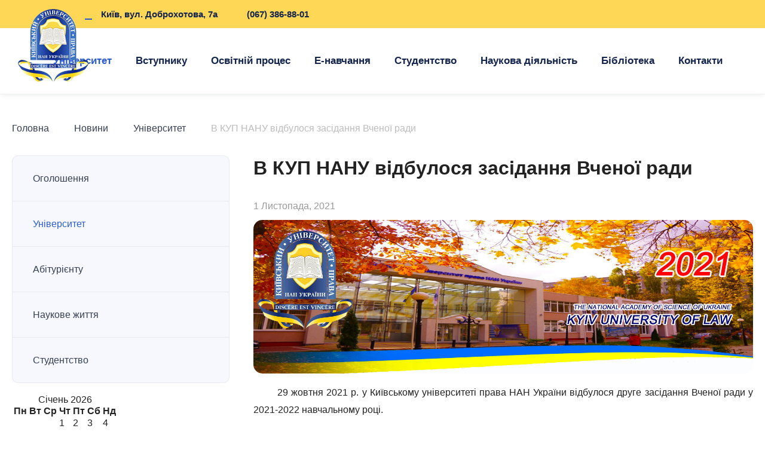

--- FILE ---
content_type: text/html; charset=UTF-8
request_url: https://kup.edu.ua/v-kup-nanu-vidbulosia-zasidannia-vchenoi-rady-2/
body_size: 21497
content:
<!DOCTYPE html><html lang="uk"><head><script data-no-optimize="1">var litespeed_docref=sessionStorage.getItem("litespeed_docref");litespeed_docref&&(Object.defineProperty(document,"referrer",{get:function(){return litespeed_docref}}),sessionStorage.removeItem("litespeed_docref"));</script> <meta charset="UTF-8"><meta name="viewport" content="width=device-width, initial-scale=1.0"><link rel="profile" href="http://gmpg.org/xfn/11"><link rel="pingback" href="https://kup.edu.ua/xmlrpc.php"><link rel="shortcut icon" href="https://kup.edu.ua/wp-content/themes/kultheme/favicon.ico"><link rel="apple-touch-icon" sizes="180x180" href="/apple-touch-icon.png"><link rel="icon" type="image/png" href="/favicon-48x48.png"><link rel="icon" type="image/png" sizes="32x32" href="/favicon-32x32.png"><link rel="icon" type="image/png" sizes="16x16" href="/favicon-16x16.png"><link rel="manifest" href="/site.webmanifest"><link rel="mask-icon" href="/safari-pinned-tab.svg" color="#e0aa21"><meta name="msapplication-TileColor" content="#da532c"><meta name="theme-color" content="#4d76d3"><link rel="preconnect" href="https://fonts.googleapis.com"><link rel="preconnect" href="https://fonts.gstatic.com" crossorigin><meta name='robots' content='index, follow, max-image-preview:large, max-snippet:-1, max-video-preview:-1' /><title>В КУП НАНУ відбулося засідання Вченої ради - Київський університет права</title><meta name="description" content="Київський університет права В КУП НАНУ відбулося засідання Вченої ради %" /><link rel="canonical" href="https://kup.edu.ua/v-kup-nanu-vidbulosia-zasidannia-vchenoi-rady-2/" /><meta property="og:locale" content="uk_UA" /><meta property="og:type" content="article" /><meta property="og:title" content="В КУП НАНУ відбулося засідання Вченої ради - Київський університет права" /><meta property="og:description" content="Київський університет права В КУП НАНУ відбулося засідання Вченої ради %" /><meta property="og:url" content="https://kup.edu.ua/v-kup-nanu-vidbulosia-zasidannia-vchenoi-rady-2/" /><meta property="og:site_name" content="Київський університет права" /><meta property="article:publisher" content="https://www.facebook.com/kyiv.law.university/" /><meta property="article:published_time" content="2021-11-01T16:32:13+00:00" /><meta property="article:modified_time" content="2023-01-20T11:46:54+00:00" /><meta property="og:image" content="https://kup.edu.ua/wp-content/uploads/2023/03/Lohotyp-KUP-NANU_lightblue2-e1679705662474.png" /><meta property="og:image:width" content="300" /><meta property="og:image:height" content="311" /><meta property="og:image:type" content="image/png" /><meta name="author" content="admin" /><meta name="twitter:card" content="summary_large_image" /><meta name="twitter:label1" content="Написано" /><meta name="twitter:data1" content="admin" /> <script type="application/ld+json" class="yoast-schema-graph">{"@context":"https://schema.org","@graph":[{"@type":"Article","@id":"https://kup.edu.ua/v-kup-nanu-vidbulosia-zasidannia-vchenoi-rady-2/#article","isPartOf":{"@id":"https://kup.edu.ua/v-kup-nanu-vidbulosia-zasidannia-vchenoi-rady-2/"},"author":{"name":"admin","@id":"https://kup.edu.ua/#/schema/person/70d84e3778ef1ffd74b1f8bd5ad01546"},"headline":"В КУП НАНУ відбулося засідання Вченої ради","datePublished":"2021-11-01T16:32:13+00:00","dateModified":"2023-01-20T11:46:54+00:00","mainEntityOfPage":{"@id":"https://kup.edu.ua/v-kup-nanu-vidbulosia-zasidannia-vchenoi-rady-2/"},"wordCount":271,"publisher":{"@id":"https://kup.edu.ua/#organization"},"articleSection":["Університет"],"inLanguage":"uk"},{"@type":"WebPage","@id":"https://kup.edu.ua/v-kup-nanu-vidbulosia-zasidannia-vchenoi-rady-2/","url":"https://kup.edu.ua/v-kup-nanu-vidbulosia-zasidannia-vchenoi-rady-2/","name":"В КУП НАНУ відбулося засідання Вченої ради - Київський університет права","isPartOf":{"@id":"https://kup.edu.ua/#website"},"datePublished":"2021-11-01T16:32:13+00:00","dateModified":"2023-01-20T11:46:54+00:00","description":"Київський університет права В КУП НАНУ відбулося засідання Вченої ради %","breadcrumb":{"@id":"https://kup.edu.ua/v-kup-nanu-vidbulosia-zasidannia-vchenoi-rady-2/#breadcrumb"},"inLanguage":"uk","potentialAction":[{"@type":"ReadAction","target":["https://kup.edu.ua/v-kup-nanu-vidbulosia-zasidannia-vchenoi-rady-2/"]}]},{"@type":"BreadcrumbList","@id":"https://kup.edu.ua/v-kup-nanu-vidbulosia-zasidannia-vchenoi-rady-2/#breadcrumb","itemListElement":[{"@type":"ListItem","position":1,"name":"Головна","item":"https://kup.edu.ua/"},{"@type":"ListItem","position":2,"name":"Новини","item":"https://kup.edu.ua/novyny/"},{"@type":"ListItem","position":3,"name":"Університет","item":"https://kup.edu.ua/category/universitet/"},{"@type":"ListItem","position":4,"name":"В КУП НАНУ відбулося засідання Вченої ради"}]},{"@type":"WebSite","@id":"https://kup.edu.ua/#website","url":"https://kup.edu.ua/","name":"Київський університет права","description":"Київський університет права","publisher":{"@id":"https://kup.edu.ua/#organization"},"potentialAction":[{"@type":"SearchAction","target":{"@type":"EntryPoint","urlTemplate":"https://kup.edu.ua/?s={search_term_string}"},"query-input":{"@type":"PropertyValueSpecification","valueRequired":true,"valueName":"search_term_string"}}],"inLanguage":"uk"},{"@type":"Organization","@id":"https://kup.edu.ua/#organization","name":"Київський університет права","url":"https://kup.edu.ua/","logo":{"@type":"ImageObject","inLanguage":"uk","@id":"https://kup.edu.ua/#/schema/logo/image/","url":"https://kup.edu.ua/wp-content/uploads/2023/03/Lohotyp-KUP-NANU_lightblue2-e1679705662474.png","contentUrl":"https://kup.edu.ua/wp-content/uploads/2023/03/Lohotyp-KUP-NANU_lightblue2-e1679705662474.png","width":300,"height":311,"caption":"Київський університет права"},"image":{"@id":"https://kup.edu.ua/#/schema/logo/image/"},"sameAs":["https://www.facebook.com/kyiv.law.university/"]},{"@type":"Person","@id":"https://kup.edu.ua/#/schema/person/70d84e3778ef1ffd74b1f8bd5ad01546","name":"admin","image":{"@type":"ImageObject","inLanguage":"uk","@id":"https://kup.edu.ua/#/schema/person/image/","url":"https://kup.edu.ua/wp-content/litespeed/avatar/4fe96eb3515088fae306b2e6ba7a5699.jpg?ver=1768967191","contentUrl":"https://kup.edu.ua/wp-content/litespeed/avatar/4fe96eb3515088fae306b2e6ba7a5699.jpg?ver=1768967191","caption":"admin"},"sameAs":["https://kup.edu.ua"]}]}</script> <link rel="alternate" type="application/rss+xml" title="Київський університет права &raquo; стрічка" href="https://kup.edu.ua/feed/" /><link rel="alternate" title="oEmbed (JSON)" type="application/json+oembed" href="https://kup.edu.ua/wp-json/oembed/1.0/embed?url=https%3A%2F%2Fkup.edu.ua%2Fv-kup-nanu-vidbulosia-zasidannia-vchenoi-rady-2%2F" /><link rel="alternate" title="oEmbed (XML)" type="text/xml+oembed" href="https://kup.edu.ua/wp-json/oembed/1.0/embed?url=https%3A%2F%2Fkup.edu.ua%2Fv-kup-nanu-vidbulosia-zasidannia-vchenoi-rady-2%2F&#038;format=xml" /><style id='wp-img-auto-sizes-contain-inline-css' type='text/css'>img:is([sizes=auto i],[sizes^="auto," i]){contain-intrinsic-size:3000px 1500px}
/*# sourceURL=wp-img-auto-sizes-contain-inline-css */</style><style id="litespeed-ccss">.dashicons{font-family:dashicons;display:inline-block;line-height:1;font-weight:400;font-style:normal;speak:never;text-decoration:inherit;text-transform:none;text-rendering:auto;-webkit-font-smoothing:antialiased;-moz-osx-font-smoothing:grayscale;width:20px;height:20px;font-size:20px;vertical-align:top;text-align:center}.dashicons-warning:before{content:"\f534"}.dashicons-welcome-learn-more:before{content:"\f118"}.menu-item i._mi{display:inline-block;vertical-align:middle}.menu-item i._mi{width:auto;height:auto;margin-top:-.265em;font-size:1.2em;line-height:1}.menu-item i._before{margin-right:.25em}ul{box-sizing:border-box}:root{--wp--preset--font-size--normal:16px;--wp--preset--font-size--huge:42px}figure{margin:0 0 1em}html,body,div,span,h1,p,a,address,img,strong,i,ul,li,form,figure,header,nav{margin:0;padding:0;border:0;font-size:100%;font:inherit;vertical-align:baseline}figure,header,nav{display:block}body{line-height:1}ul{list-style:none}html{overflow-y:scroll;-webkit-text-size-adjust:100%;-ms-text-size-adjust:100%}body,button,input{font-family:sans-serif}h1{font-size:2em}h1,p,form,ul{margin:0}strong{font-weight:700}img{border:0;-ms-interpolation-mode:bicubic}svg:not(:root){overflow:hidden}button,input{font-size:100%;margin:0;vertical-align:baseline;*vertical-align:middle}button,input{line-height:normal}button,input[type=submit]{-webkit-appearance:button;*overflow:visible}input{vertical-align:middle}button::-moz-focus-inner,input::-moz-focus-inner{border:0;padding:0}:focus{outline:none;-webkit-appearance:none}:-moz-placeholder{opacity:1}::-moz-placeholder{opacity:1}input{-webkit-appearance:none;-moz-appearance:none;appearance:none;-webkit-border-radius:0;border-radius:0}body{font-family:'Open Sans',sans-serif;font-weight:400;color:#222}input,button{font-family:'Open Sans',sans-serif;font-weight:400}h1{color:#222;font-weight:700}h1{font-size:32px;font-weight:700}.content p{text-align:justify}::-webkit-input-placeholder{color:#999}::-moz-placeholder{color:#999}:-ms-input-placeholder{color:#999}:-moz-placeholder{color:#999}.w{max-width:1280px;margin:0 auto}.header .top-bar:after,.w:after,.inner .text:after{display:block;content:'';clear:both}.header{background:#fff;border-bottom:1px solid #f1f1f1;box-shadow:0 0 10px 0 rgba(30,34,40,.09)}.header .top-bar{background:#ffd757}.header .contact-block{float:left;display:flex;padding:0 0 0 110px;line-height:47px;font-size:15px;color:#343f52;font-weight:700}.header .contact-block a{color:#12244d;text-decoration:none}.header .address,.header .phone,.header .nan-title{margin:0 12px;color:#12244d}.header .nan-title{margin:0}.header .nan-title span{display:inline-block;width:5px;height:5px;background:#3266cd;border-radius:100%;margin:0 6px;vertical-align:middle}.header .address a{position:relative;display:block;padding:0 0 0 27px}.header .address a:before{background:url(/wp-content/themes/kultheme/assets/img/ico-gps.svg) no-repeat 50% 0;position:absolute;top:14px;left:0;width:12px;height:15px;background-size:24px 17px;content:'';display:block;filter:brightness(0) saturate(100%) invert(23%) sepia(97%) saturate(1874%) hue-rotate(210deg) brightness(101%) contrast(77%)}.header .address a:after{width:12px;height:2px;background:#2b5ccd;display:block;content:'';position:absolute;top:31px;left:0}.header .phone a{padding:0 0 0 25px;display:block;position:relative}.header .phone a:after{background:url(/wp-content/themes/kultheme/assets/img/ico-phone.svg) no-repeat;background-size:15px 21px;width:15px;height:19px;content:'';display:block;position:absolute;top:14px;left:0;filter:brightness(0) saturate(100%) invert(23%) sepia(97%) saturate(1874%) hue-rotate(210deg) brightness(101%) contrast(77%)}.socials{display:flex;align-items:center;min-height:47px;margin:0 30px 0 0;float:right}.socials a{margin:0 10px}.socials img{width:20px;height:20px;vertical-align:top;filter:brightness(0) saturate(100%) invert(20%) sepia(6%) saturate(2966%) hue-rotate(180deg) brightness(95%) contrast(84%)}.kup-text{position:absolute;left:110px;top:10px;font-size:13px;line-height:16px;color:#2b5ccd;font-weight:500;font-family:'Roboto',sans-serif;display:none}.kup-text a{color:#193d8f;text-decoration:none}.logo{width:118px;height:122px;background:url(/wp-content/themes/kultheme/assets/img/logo.png) no-repeat;position:absolute;top:-32px;left:0;background-size:auto auto}.inside{display:flex;justify-content:flex-end;min-height:110px;align-items:center;position:relative}.header .nav{display:flex}.header .nav li{font-family:'Roboto',sans-serif;font-size:17px;font-weight:700;padding:0 20px;position:relative}.header .nav li ul li{font-weight:500}.header .nav li a{color:#12244d;text-decoration:none;line-height:110px}.header .nav li ul li a{line-height:27px;color:#12244d}.single-post .header .nav li.menu-item-99>a{color:#2b5ccd}.header .nav ul{position:absolute;top:106px;left:0;box-shadow:0 0 15px 0 rgba(30,34,40,.14);background:#fff;border-radius:15px;padding:30px 40px;width:100%;width:260px;visibility:hidden;opacity:0;display:block;z-index:99}.header .nav ul li{display:block;line-height:27px;padding:5px 0}.header .nav li.w320 ul{width:320px}.header .nav li.megamenu{position:static}.header .nav li.megamenu ul,.header .nav li.two-col ul,.header .nav li.three-col ul{display:flex}.header .nav li.megamenu ul{top:106px;width:100%;max-width:100%;flex-direction:column;flex-wrap:wrap;height:calc(2.8em*7)}.header .nav li.megamenu ul li{max-width:280px;width:100%}.header .nav li.two-col ul{width:100%;width:560px;flex-direction:column;flex-wrap:wrap;height:calc(2.9em*5);align-items:flex-start}.header .nav li.two-col.lib-col ul{height:calc(3.1em*5)}.header .nav li.three-col ul{width:100%;width:840px;flex-direction:column;flex-wrap:wrap;height:calc(3em*5);align-items:flex-start}.header .nav li.two-col ul li{width:50%}.header .nav li.three-col ul li{width:33%}.header .nav li.right-col ul{right:-20px;left:auto}.header .nav li.three-col.center-col ul{left:50%;right:auto;margin-left:-435px}.header .nav li.center-col ul{left:50%;right:auto;margin-left:-170px}.search-header{padding:0 11px 0 20px}.search-header img{width:21px;height:21px}.header .contact-block.pos-right{float:right;padding-left:0}.button-menu{display:block;width:40px;height:24px;background:url(/wp-content/themes/kultheme/assets/img/ico-menu.svg) no-repeat;background-size:40px 24px;border:none;display:none}.overlay-block,.sidebar-categories{position:fixed;height:100%;width:95%;top:0;left:-100%;background:#fff;z-index:1000}.overlay-block:before,.sidebar-categories:before{position:absolute;top:0;left:0;height:65px;width:100%;background:#fff;display:block;content:''}.overlay{width:100%;height:100%;position:fixed;top:0;left:0;background:#000;visibility:hidden;z-index:999;opacity:.6}.overlay-block .overflow,.sidebar-categories .overflow{overflow:auto;height:100vh}.overlay-block .close,.search-block .close,.sidebar-categories .close{position:absolute;top:0;right:0;border:none;background:#fff url(/wp-content/themes/kultheme/assets/img/ico-close.svg) no-repeat;width:60px;height:60px;z-index:9999;background-position:50% 50%}.search-block{background:#fff;position:fixed;width:100%;height:100px;top:-100px;left:0;z-index:1000;display:flex;justify-content:center;align-items:center}.search-form{display:flex;width:100%;max-width:600px}.search-form input[type=text]{border:1px solid #eaeaea;height:32px;width:100%;max-width:600px;padding:9px 12px;border-radius:15px 0 0 15px;font-size:15px}.search-form input[type=submit]{border:none;background:#2b5ccd;border-radius:0 15px 15px 0;padding:0 25px;font-size:15px;color:#fff;font-weight:600}.search-block .close{background-color:rgba(0,0,0,.1);width:44px;height:44px;border-radius:100%;background-position:50% 50%;top:25px;right:20px}.header .menu-item i._mi{margin-top:-.065em}.breadcrumb{margin:0 0 34px;font-family:'Roboto',sans-serif;color:#bcbcbc}.breadcrumb a{color:#343f52;display:inline-block;text-decoration:none}.breadcrumb a:after{background:url(/wp-content/themes/kultheme/assets/img/ico-corner-right-2.svg) no-repeat 50% 50%;display:inline-block;content:'';width:12px;height:16px;background-size:auto 100%;margin:4px 12px 0 14px;vertical-align:top;filter:brightness(0) saturate(100%) invert(93%) sepia(0%) saturate(1058%) hue-rotate(127deg) brightness(86%) contrast(77%)}.breadcrumb span{color:#bcbcbc;line-height:23px}.inner{padding:45px 0 85px}.column-1-2{display:flex;width:100%}.column-1-2 .container,.sidebar{padding:0}.sidebar{min-width:364px;margin:0 40px 0 0}.column-1-2 .container{width:100%;max-width:880px}.sidebar{max-width:362px;width:100%}.sidebar ul.menu{background:#f7f8fd;border:1px solid #e7e9f1;border-radius:10px;margin:0}.sidebar ul.menu li{font-size:16px;line-height:29px;border-bottom:1px solid #e7e9f1;font-weight:500}.sidebar ul.menu li a{color:#343f52;text-decoration:none;display:block;padding:23px 34px}.sidebar ul.menu li ul li a{padding:16px 34px;border:none}.sidebar ul.menu li:last-child{border:none}.sidebar ul.menu li.current-post-parent>a,.sidebar ul.menu li.current-post-ancestor>a{color:#2b5ccd}.sidebar ul.menu .sub-menu{display:none}.inner .text{padding:0 0 10px}.inner .text h1{font-size:32px;font-weight:600;margin:0 0 34px;line-height:43px}.inner .text p{font-size:16px;line-height:29px;font-weight:400;padding:0 0 14px}.inner .text.single-news p{text-indent:40px}.sidebar ul ul{border:none;border-radius:0;background:#e7e9f1;padding:0 0 0 10px;border-top:1px solid #e7e9f1}.sidebar ul ul li{font-size:14px;line-height:23px;background:#fdfdff}.sidebar ul ul li a{padding:16px 34px}.btn-cat{background:#fff url(/wp-content/themes/kultheme/assets/img/ico-subcat.svg) no-repeat 50% 50%;background-size:20px 20px;width:50px;height:50px;border-radius:10px;border:1px solid #f1f1f1;box-shadow:0 0 10px 0 rgba(30,34,40,.2);position:fixed;left:-10px;top:40%;z-index:99;display:none}.season-block img{width:100%;height:auto;border-radius:15px}.season-block{padding:0 0 14px}.text .date{color:#999;margin:0 0 15px}.widget{margin:0 0 20px}.scrollToTop{position:fixed;bottom:65px;right:40px;width:48px;height:48px;border-radius:100%;display:block;background:0 0;opacity:.6;display:none}.scrollToTop:after{position:absolute;top:0;left:0;display:block;content:'';background:url(/wp-content/themes/kultheme/assets/img/ico-arrow-left.svg) no-repeat 50% 50%;transform:rotate(90deg);background-size:20px auto;width:100%;height:100%;filter:brightness(0) saturate(100%) invert(18%) sepia(81%) saturate(3098%) hue-rotate(220deg) brightness(95%) contrast(84%)}.progress-wrap{opacity:0;visibility:hidden;transform:translateY(15px);box-shadow:inset 0 0 0 .1rem rgba(128,130,134,.25)}.progress-wrap svg{position:relative;z-index:3}.progress-wrap svg path{fill:none}.progress-wrap svg.progress-circle path{stroke:#2150bc;stroke-width:4;box-sizing:border-box}.copy .dev{position:absolute;right:0;bottom:7px;top:auto;margin:0;padding:0}.dev{text-align:right;padding-bottom:5px;position:relative;top:-10px;margin-bottom:-10px;text-align:right}.dev a{font-size:13px;color:#283655;text-decoration:none}.dev a span{border-bottom:1px solid #283655;display:inline-block;padding-bottom:2px}.mr-0{margin-right:0}@media screen and (max-width:1300px){.header .nan-title,.header .kup-text{display:none}.header .contact-block.pos-right{float:left;padding-left:110px}}@media screen and (max-width:1280px){.w{padding-left:20px;padding-right:20px}.logo{left:30px}}@media screen and (max-width:1200px){.sidebar{max-width:322px;min-width:324px}}@media screen and (max-width:1160px){.button-menu{display:inline-block}.header .nav{display:none}.header .inside{min-height:70px}.header .top-bar{background:0 0;position:absolute;right:57px;top:12px;z-index:5}.header .address,.header .phone{margin:0}.header .address{margin-right:20px}.header .contact-block{padding:0}.top-bar .socials{display:none}.logo{width:60px;height:45px;background-size:auto 100%;top:12px;left:20px}.search-header{display:inline-block;padding:0 14px 0 20px;position:relative;top:1px}.search-header img{width:22px;height:22px}.overlay-block,.sidebar-categories{width:50%}.header .search-header{display:none}.header .nan-title{display:none}.header .kup-text{position:absolute;left:80px;top:17px;display:block}}@media screen and (max-width:1080px){.sidebar{margin:65px 20px 0;display:none;width:calc(100% - 40px);max-width:none;min-width:1px}.btn-cat{display:block}.sidebar-categories{width:60%}.column-1-2 .container{max-width:none}.widget{margin:0 0 20px}.inner .text.single-news p{text-indent:0}}@media screen and (max-width:990px){.overlay-block,.sidebar-categories{width:87%}.search-form input[type=text]{max-width:100%}.inner .text h1{margin-bottom:14px}.breadcrumb{margin:0 0 24px}}@media screen and (max-width:810px){.inner .text h1{font-size:24px;line-height:32px}.inner .text p{font-size:14px;line-height:24px;text-align:left}.content p,h1{text-align:left}.header .nan-title,.header .kup-text{display:none}}@media screen and (max-width:740px){.sidebar ul.menu li{font-size:14px;line-height:22px}.header .contact-block a{text-indent:-9999px}.header .address a:before{background-size:24px auto;width:16px;height:26px;top:13px}.header .address a:after{top:36px;left:2px;width:12px}.header .phone a:after{background-size:19px auto;width:20px;height:20px;top:16px}}@media screen and (max-width:600px){.sidebar-categories{width:80%}}@media screen and (max-width:570px){.header .top-bar{top:10px}.breadcrumb a,.breadcrumb span span{margin-bottom:9px}.breadcrumb{margin-bottom:35px}.header .kup-text{display:block}}@media screen and (max-width:500px){.sidebar-categories{width:90%}.copy .dev{text-align:center;position:relative;bottom:-12px}}@media screen and (max-width:460px){.search-block{justify-content:flex-start}.search-block .close{top:27px}.inner .text p{text-align:left}.inner .text h1{margin:0 0 14px}}@media screen and (max-width:400px){.inner .text h1{font-size:26px;margin:0 0 10px}.breadcrumb{margin:0 0 30px}.inner{padding-top:45px;padding-bottom:55px}.inner .text h1{font-size:19px;line-height:27px}.header .kup-text{display:none}}@media screen and (max-width:375px){.header .kup-text{left:75px}.kup-text a{font-size:12px}}@media screen and (max-width:360px){.overlay-block,.sidebar-categories{width:95%}.header .kup-text{display:none}}@media screen and (max-width:350px){.search-form input[type=submit]{padding:0 10px}}.kup-text a{font-size:13px;line-height:16px;color:#2553bb;font-weight:500;font-family:'Roboto',sans-serif;text-decoration:none}.header .contact-block{float:left}.header .contact-block.pos-right{float:right;padding-left:0}@media screen and (max-width:1300px){.header .nan-title{display:none}.header .contact-block.pos-right{float:left;padding-left:110px}}@media screen and (max-width:1160px){.header .kup-text{position:absolute;left:80px;top:17px;display:block}}@media screen and (max-width:570px){.header .contact-block a{text-indent:-9999px}}@media screen and (max-width:365px){.header .kup-text{display:none}}</style><link rel="preload" data-asynced="1" data-optimized="2" as="style" onload="this.onload=null;this.rel='stylesheet'" href="https://kup.edu.ua/wp-content/litespeed/ucss/0fc7ac1e1a0d96fad620cc225d066770.css?ver=0f460" /><script data-optimized="1" type="litespeed/javascript" data-src="https://kup.edu.ua/wp-content/plugins/litespeed-cache/assets/js/css_async.min.js"></script> <style id='global-styles-inline-css' type='text/css'>:root{--wp--preset--aspect-ratio--square: 1;--wp--preset--aspect-ratio--4-3: 4/3;--wp--preset--aspect-ratio--3-4: 3/4;--wp--preset--aspect-ratio--3-2: 3/2;--wp--preset--aspect-ratio--2-3: 2/3;--wp--preset--aspect-ratio--16-9: 16/9;--wp--preset--aspect-ratio--9-16: 9/16;--wp--preset--color--black: #000000;--wp--preset--color--cyan-bluish-gray: #abb8c3;--wp--preset--color--white: #ffffff;--wp--preset--color--pale-pink: #f78da7;--wp--preset--color--vivid-red: #cf2e2e;--wp--preset--color--luminous-vivid-orange: #ff6900;--wp--preset--color--luminous-vivid-amber: #fcb900;--wp--preset--color--light-green-cyan: #7bdcb5;--wp--preset--color--vivid-green-cyan: #00d084;--wp--preset--color--pale-cyan-blue: #8ed1fc;--wp--preset--color--vivid-cyan-blue: #0693e3;--wp--preset--color--vivid-purple: #9b51e0;--wp--preset--gradient--vivid-cyan-blue-to-vivid-purple: linear-gradient(135deg,rgb(6,147,227) 0%,rgb(155,81,224) 100%);--wp--preset--gradient--light-green-cyan-to-vivid-green-cyan: linear-gradient(135deg,rgb(122,220,180) 0%,rgb(0,208,130) 100%);--wp--preset--gradient--luminous-vivid-amber-to-luminous-vivid-orange: linear-gradient(135deg,rgb(252,185,0) 0%,rgb(255,105,0) 100%);--wp--preset--gradient--luminous-vivid-orange-to-vivid-red: linear-gradient(135deg,rgb(255,105,0) 0%,rgb(207,46,46) 100%);--wp--preset--gradient--very-light-gray-to-cyan-bluish-gray: linear-gradient(135deg,rgb(238,238,238) 0%,rgb(169,184,195) 100%);--wp--preset--gradient--cool-to-warm-spectrum: linear-gradient(135deg,rgb(74,234,220) 0%,rgb(151,120,209) 20%,rgb(207,42,186) 40%,rgb(238,44,130) 60%,rgb(251,105,98) 80%,rgb(254,248,76) 100%);--wp--preset--gradient--blush-light-purple: linear-gradient(135deg,rgb(255,206,236) 0%,rgb(152,150,240) 100%);--wp--preset--gradient--blush-bordeaux: linear-gradient(135deg,rgb(254,205,165) 0%,rgb(254,45,45) 50%,rgb(107,0,62) 100%);--wp--preset--gradient--luminous-dusk: linear-gradient(135deg,rgb(255,203,112) 0%,rgb(199,81,192) 50%,rgb(65,88,208) 100%);--wp--preset--gradient--pale-ocean: linear-gradient(135deg,rgb(255,245,203) 0%,rgb(182,227,212) 50%,rgb(51,167,181) 100%);--wp--preset--gradient--electric-grass: linear-gradient(135deg,rgb(202,248,128) 0%,rgb(113,206,126) 100%);--wp--preset--gradient--midnight: linear-gradient(135deg,rgb(2,3,129) 0%,rgb(40,116,252) 100%);--wp--preset--font-size--small: 13px;--wp--preset--font-size--medium: 20px;--wp--preset--font-size--large: 36px;--wp--preset--font-size--x-large: 42px;--wp--preset--spacing--20: 0.44rem;--wp--preset--spacing--30: 0.67rem;--wp--preset--spacing--40: 1rem;--wp--preset--spacing--50: 1.5rem;--wp--preset--spacing--60: 2.25rem;--wp--preset--spacing--70: 3.38rem;--wp--preset--spacing--80: 5.06rem;--wp--preset--shadow--natural: 6px 6px 9px rgba(0, 0, 0, 0.2);--wp--preset--shadow--deep: 12px 12px 50px rgba(0, 0, 0, 0.4);--wp--preset--shadow--sharp: 6px 6px 0px rgba(0, 0, 0, 0.2);--wp--preset--shadow--outlined: 6px 6px 0px -3px rgb(255, 255, 255), 6px 6px rgb(0, 0, 0);--wp--preset--shadow--crisp: 6px 6px 0px rgb(0, 0, 0);}:where(.is-layout-flex){gap: 0.5em;}:where(.is-layout-grid){gap: 0.5em;}body .is-layout-flex{display: flex;}.is-layout-flex{flex-wrap: wrap;align-items: center;}.is-layout-flex > :is(*, div){margin: 0;}body .is-layout-grid{display: grid;}.is-layout-grid > :is(*, div){margin: 0;}:where(.wp-block-columns.is-layout-flex){gap: 2em;}:where(.wp-block-columns.is-layout-grid){gap: 2em;}:where(.wp-block-post-template.is-layout-flex){gap: 1.25em;}:where(.wp-block-post-template.is-layout-grid){gap: 1.25em;}.has-black-color{color: var(--wp--preset--color--black) !important;}.has-cyan-bluish-gray-color{color: var(--wp--preset--color--cyan-bluish-gray) !important;}.has-white-color{color: var(--wp--preset--color--white) !important;}.has-pale-pink-color{color: var(--wp--preset--color--pale-pink) !important;}.has-vivid-red-color{color: var(--wp--preset--color--vivid-red) !important;}.has-luminous-vivid-orange-color{color: var(--wp--preset--color--luminous-vivid-orange) !important;}.has-luminous-vivid-amber-color{color: var(--wp--preset--color--luminous-vivid-amber) !important;}.has-light-green-cyan-color{color: var(--wp--preset--color--light-green-cyan) !important;}.has-vivid-green-cyan-color{color: var(--wp--preset--color--vivid-green-cyan) !important;}.has-pale-cyan-blue-color{color: var(--wp--preset--color--pale-cyan-blue) !important;}.has-vivid-cyan-blue-color{color: var(--wp--preset--color--vivid-cyan-blue) !important;}.has-vivid-purple-color{color: var(--wp--preset--color--vivid-purple) !important;}.has-black-background-color{background-color: var(--wp--preset--color--black) !important;}.has-cyan-bluish-gray-background-color{background-color: var(--wp--preset--color--cyan-bluish-gray) !important;}.has-white-background-color{background-color: var(--wp--preset--color--white) !important;}.has-pale-pink-background-color{background-color: var(--wp--preset--color--pale-pink) !important;}.has-vivid-red-background-color{background-color: var(--wp--preset--color--vivid-red) !important;}.has-luminous-vivid-orange-background-color{background-color: var(--wp--preset--color--luminous-vivid-orange) !important;}.has-luminous-vivid-amber-background-color{background-color: var(--wp--preset--color--luminous-vivid-amber) !important;}.has-light-green-cyan-background-color{background-color: var(--wp--preset--color--light-green-cyan) !important;}.has-vivid-green-cyan-background-color{background-color: var(--wp--preset--color--vivid-green-cyan) !important;}.has-pale-cyan-blue-background-color{background-color: var(--wp--preset--color--pale-cyan-blue) !important;}.has-vivid-cyan-blue-background-color{background-color: var(--wp--preset--color--vivid-cyan-blue) !important;}.has-vivid-purple-background-color{background-color: var(--wp--preset--color--vivid-purple) !important;}.has-black-border-color{border-color: var(--wp--preset--color--black) !important;}.has-cyan-bluish-gray-border-color{border-color: var(--wp--preset--color--cyan-bluish-gray) !important;}.has-white-border-color{border-color: var(--wp--preset--color--white) !important;}.has-pale-pink-border-color{border-color: var(--wp--preset--color--pale-pink) !important;}.has-vivid-red-border-color{border-color: var(--wp--preset--color--vivid-red) !important;}.has-luminous-vivid-orange-border-color{border-color: var(--wp--preset--color--luminous-vivid-orange) !important;}.has-luminous-vivid-amber-border-color{border-color: var(--wp--preset--color--luminous-vivid-amber) !important;}.has-light-green-cyan-border-color{border-color: var(--wp--preset--color--light-green-cyan) !important;}.has-vivid-green-cyan-border-color{border-color: var(--wp--preset--color--vivid-green-cyan) !important;}.has-pale-cyan-blue-border-color{border-color: var(--wp--preset--color--pale-cyan-blue) !important;}.has-vivid-cyan-blue-border-color{border-color: var(--wp--preset--color--vivid-cyan-blue) !important;}.has-vivid-purple-border-color{border-color: var(--wp--preset--color--vivid-purple) !important;}.has-vivid-cyan-blue-to-vivid-purple-gradient-background{background: var(--wp--preset--gradient--vivid-cyan-blue-to-vivid-purple) !important;}.has-light-green-cyan-to-vivid-green-cyan-gradient-background{background: var(--wp--preset--gradient--light-green-cyan-to-vivid-green-cyan) !important;}.has-luminous-vivid-amber-to-luminous-vivid-orange-gradient-background{background: var(--wp--preset--gradient--luminous-vivid-amber-to-luminous-vivid-orange) !important;}.has-luminous-vivid-orange-to-vivid-red-gradient-background{background: var(--wp--preset--gradient--luminous-vivid-orange-to-vivid-red) !important;}.has-very-light-gray-to-cyan-bluish-gray-gradient-background{background: var(--wp--preset--gradient--very-light-gray-to-cyan-bluish-gray) !important;}.has-cool-to-warm-spectrum-gradient-background{background: var(--wp--preset--gradient--cool-to-warm-spectrum) !important;}.has-blush-light-purple-gradient-background{background: var(--wp--preset--gradient--blush-light-purple) !important;}.has-blush-bordeaux-gradient-background{background: var(--wp--preset--gradient--blush-bordeaux) !important;}.has-luminous-dusk-gradient-background{background: var(--wp--preset--gradient--luminous-dusk) !important;}.has-pale-ocean-gradient-background{background: var(--wp--preset--gradient--pale-ocean) !important;}.has-electric-grass-gradient-background{background: var(--wp--preset--gradient--electric-grass) !important;}.has-midnight-gradient-background{background: var(--wp--preset--gradient--midnight) !important;}.has-small-font-size{font-size: var(--wp--preset--font-size--small) !important;}.has-medium-font-size{font-size: var(--wp--preset--font-size--medium) !important;}.has-large-font-size{font-size: var(--wp--preset--font-size--large) !important;}.has-x-large-font-size{font-size: var(--wp--preset--font-size--x-large) !important;}
/*# sourceURL=global-styles-inline-css */</style><style id='classic-theme-styles-inline-css' type='text/css'>/*! This file is auto-generated */
.wp-block-button__link{color:#fff;background-color:#32373c;border-radius:9999px;box-shadow:none;text-decoration:none;padding:calc(.667em + 2px) calc(1.333em + 2px);font-size:1.125em}.wp-block-file__button{background:#32373c;color:#fff;text-decoration:none}
/*# sourceURL=/wp-includes/css/classic-themes.min.css */</style> <script type="litespeed/javascript" data-src="https://kup.edu.ua/wp-includes/js/jquery/jquery.min.js" id="jquery-core-js"></script> <script id="3d-flip-book-client-locale-loader-js-extra" type="litespeed/javascript">var FB3D_CLIENT_LOCALE={"ajaxurl":"https://kup.edu.ua/wp-admin/admin-ajax.php","dictionary":{"Table of contents":"Table of contents","Close":"Close","Bookmarks":"Bookmarks","Thumbnails":"Thumbnails","Search":"Search","Share":"Share","Facebook":"Facebook","Twitter":"Twitter","Email":"Email","Play":"Play","Previous page":"Previous page","Next page":"Next page","Zoom in":"Zoom in","Zoom out":"Zoom out","Fit view":"Fit view","Auto play":"Auto play","Full screen":"Full screen","More":"More","Smart pan":"Smart pan","Single page":"Single page","Sounds":"Sounds","Stats":"Stats","Print":"Print","Download":"Download","Goto first page":"Goto first page","Goto last page":"Goto last page"},"images":"https://kup.edu.ua/wp-content/plugins/interactive-3d-flipbook-powered-physics-engine/assets/images/","jsData":{"urls":[],"posts":{"ids_mis":[],"ids":[]},"pages":[],"firstPages":[],"bookCtrlProps":[],"bookTemplates":[]},"key":"3d-flip-book","pdfJS":{"pdfJsLib":"https://kup.edu.ua/wp-content/plugins/interactive-3d-flipbook-powered-physics-engine/assets/js/pdf.min.js?ver=4.3.136","pdfJsWorker":"https://kup.edu.ua/wp-content/plugins/interactive-3d-flipbook-powered-physics-engine/assets/js/pdf.worker.js?ver=4.3.136","stablePdfJsLib":"https://kup.edu.ua/wp-content/plugins/interactive-3d-flipbook-powered-physics-engine/assets/js/stable/pdf.min.js?ver=2.5.207","stablePdfJsWorker":"https://kup.edu.ua/wp-content/plugins/interactive-3d-flipbook-powered-physics-engine/assets/js/stable/pdf.worker.js?ver=2.5.207","pdfJsCMapUrl":"https://kup.edu.ua/wp-content/plugins/interactive-3d-flipbook-powered-physics-engine/assets/cmaps/"},"cacheurl":"https://kup.edu.ua/wp-content/uploads/3d-flip-book/cache/","pluginsurl":"https://kup.edu.ua/wp-content/plugins/","pluginurl":"https://kup.edu.ua/wp-content/plugins/interactive-3d-flipbook-powered-physics-engine/","thumbnailSize":{"width":"150","height":"150"},"version":"1.16.17"}</script> <link rel="https://api.w.org/" href="https://kup.edu.ua/wp-json/" /><link rel="alternate" title="JSON" type="application/json" href="https://kup.edu.ua/wp-json/wp/v2/posts/5482" /><link rel="EditURI" type="application/rsd+xml" title="RSD" href="https://kup.edu.ua/xmlrpc.php?rsd" />
 <script type="litespeed/javascript" data-src="https://www.googletagmanager.com/gtag/js?id=G-L58E0RTEHT"></script> <script type="litespeed/javascript">window.dataLayer=window.dataLayer||[];function gtag(){dataLayer.push(arguments)}
gtag('js',new Date());gtag('config','G-L58E0RTEHT')</script> <style>.slider {max-height: 599px;}
		.slider.slick-slider {max-height: none;}
		.kup-text a{font-size: 13px; line-height: 16px; color: #2553bb; font-weight: 500; font-family: 'Roboto', sans-serif; text-decoration: none;}
		.header .contact-block {float: left;}
		.header .contact-block.pos-right {float: right;padding-left: 0;}
		@media screen and (max-width: 1400px){.slider {max-height: 500px;}.slider.slick-slider {max-height: none;}}
		@media screen and (max-width: 1300px){.header .nan-title {display: none;}.header .contact-block.pos-right {float: left;padding-left: 110px;}}
		@media screen and (max-width: 1160px){.header .kup-text {position: absolute; left: 80px; top: 17px; display: block;}.fixed-header .kup-text {margin-left:0;}} 
		@media screen and (max-width: 570px) {
			.header .contact-block a {text-indent: -9999px;}
			.header .contact-block.pos-right {justify-content: flex-end; padding: 0;}
			.header .address a, .header .phone a {display: inline-block; vertical-align: middle;}
			.top-bar {display: none;}
			.header .contact-block.pos-right {float: none; margin: 0; width: 75px; height: 53px; position: relative;}
			.header .phone {margin: 0; position: absolute; left: 0; top: 2px;}
			.header .address {margin: 0; position: absolute; left: 40px; top: 0;}
			.header .phone a:after {top: 14px;} 
			.header .address a:before {top: 11px;}
			.header .address a:after {top: 35px;}
			.header .address a, .header .phone a {display: inline-block; vertical-align: middle; padding: 0;}
		}
		@media screen and (max-width: 365px) {.header .kup-text {display: none;}}
		@media screen and (min-width: 571px) {.header .inside-contact {display:none;}}
		.button-menu {position: relative; z-index: 99;}</style></head><body class="wp-singular post-template-default single single-post postid-5482 single-format-standard wp-theme-kultheme"><header class="header"><div class="top-bar"><div class="w"><div class="contact-block"><p class="nan-title">Національна академія наук України <span></span> Київський університет права</p></div><div class="socials mr-0">
<a target="_blank" href="https://www.facebook.com/kyiv.law.university/"><img data-lazyloaded="1" src="[data-uri]" data-src="https://kup.edu.ua/wp-content/uploads/2022/12/ico-fb.svg" alt=""></a>											<a target="_blank" href="https://www.youtube.com/@%D0%9A%D0%B8%D1%97%D0%B2%D1%81%D1%8C%D0%BA%D0%B8%D0%B9%D1%83%D0%BD%D1%96%D0%B2%D0%B5%D1%80%D1%81%D0%B8%D1%82%D0%B5%D1%82%D0%BF%D1%80%D0%B0%D0%B2%D0%B0-%D1%866%D0%BA/featured"><img data-lazyloaded="1" src="[data-uri]" data-src="https://kup.edu.ua/wp-content/uploads/2022/12/ico-yt.svg" alt=""></a>											<a target="_blank" href="https://www.tiktok.com/@kul_nasu"><img data-lazyloaded="1" src="[data-uri]" data-src="https://kup.edu.ua/wp-content/uploads/2023/04/tiktok_icon.svg" alt=""></a>											<a target="_blank" href="https://www.instagram.com/kul_nasu"><img data-lazyloaded="1" src="[data-uri]" data-src="https://kup.edu.ua/wp-content/uploads/2023/04/instagram_icon.svg" alt=""></a></div><div class="contact-block pos-right">
<address class="address"><a target="_blank" href="https://goo.gl/maps/WnaqTHArCNqpirYBA">Київ, вул. Доброхотова, 7а</a></address><div class="phone"><a href="tel:+380673868801">(067) 386-88-01</a></div></div></div></div><div class="inside w"><div class="kup-text"><a href="/">Київський університет<br>права</a></div>
<a href="/" class="logo"></a><ul id="menu-main-menu" class="nav"><li id="menu-item-99" class="megamenu menu-item menu-item-type-post_type menu-item-object-page menu-item-has-children menu-item-99"><a href="https://kup.edu.ua/pro-universytet/">Університет</a><ul class="sub-menu"><li id="menu-item-187" class="menu-item menu-item-type-post_type menu-item-object-page menu-item-187"><a href="https://kup.edu.ua/pro-universytet/">Про університет</a></li><li id="menu-item-14750" class="menu-item menu-item-type-post_type menu-item-object-page menu-item-14750"><a href="https://kup.edu.ua/virtualna-ekskursiia-kup-nanu/">Віртуальна екскурсія</a></li><li id="menu-item-14883" class="menu-item menu-item-type-post_type menu-item-object-page menu-item-14883"><a href="https://kup.edu.ua/den-vidkrytykh-dverey/">День відкритих дверей</a></li><li id="menu-item-182" class="menu-item menu-item-type-post_type menu-item-object-page menu-item-182"><a href="https://kup.edu.ua/struktura-universytetu/">Структура університету</a></li><li id="menu-item-980" class="menu-item menu-item-type-post_type_archive menu-item-object-managers menu-item-980"><a href="https://kup.edu.ua/managers/">Керівництво</a></li><li id="menu-item-11988" class="menu-item menu-item-type-post_type menu-item-object-page menu-item-11988"><a href="https://kup.edu.ua/vchena-rada/">Вчена рада</a></li><li id="menu-item-11980" class="menu-item menu-item-type-post_type menu-item-object-page menu-item-11980"><a href="https://kup.edu.ua/pochesni-doktory-ta-profesory/">Почесні доктори та професори</a></li><li id="menu-item-184" class="menu-item menu-item-type-post_type menu-item-object-page menu-item-184"><a href="https://kup.edu.ua/vidznaky-universytetu/">Відзнаки університету</a></li><li id="menu-item-12176" class="menu-item menu-item-type-post_type menu-item-object-page menu-item-12176"><a href="https://kup.edu.ua/vybory-rektora/">Вибори ректора</a></li><li id="menu-item-183" class="menu-item menu-item-type-post_type menu-item-object-page menu-item-183"><a href="https://kup.edu.ua/veb-kamery/">Веб камери</a></li><li id="menu-item-186" class="menu-item menu-item-type-post_type menu-item-object-page current_page_parent menu-item-186"><a href="https://kup.edu.ua/novyny/">Новини</a></li><li id="menu-item-13314" class="menu-item menu-item-type-post_type menu-item-object-page menu-item-13314"><a href="https://kup.edu.ua/faq/">Відповіді на поширені питання</a></li><li id="menu-item-621" class="menu-item menu-item-type-post_type menu-item-object-page menu-item-621"><a href="https://kup.edu.ua/partners/">Наші партнери</a></li><li id="menu-item-12080" class="menu-item menu-item-type-post_type menu-item-object-page menu-item-12080"><a href="https://kup.edu.ua/zmi-pro-nas/">ЗМІ про нас</a></li><li id="menu-item-12091" class="menu-item menu-item-type-custom menu-item-object-custom menu-item-12091"><a target="_blank" href="https://ri.kup.edu.ua/">Рівненський інститут</a></li><li id="menu-item-12096" class="menu-item menu-item-type-post_type menu-item-object-page menu-item-12096"><a href="https://kup.edu.ua/vypusknyky-kyivskoho-universytetu-prava-nan-ukrainy/">Наші випускники</a></li><li id="menu-item-12277" class="menu-item menu-item-type-post_type menu-item-object-page menu-item-12277"><a href="https://kup.edu.ua/muzei-kup-nanu/">Музеї КУП</a></li><li id="menu-item-12215" class="menu-item menu-item-type-post_type menu-item-object-page menu-item-12215"><a href="https://kup.edu.ua/viddil-komp-iuternykh-tekhnolohiy/">Відділ комп’ютерних технологій</a></li><li id="menu-item-15325" class="menu-item menu-item-type-post_type menu-item-object-page menu-item-15325"><a href="https://kup.edu.ua/vinnytskyy-naukovo-konsultatyvnyy-tsentr-kyivskoho-universytetu-prava-nanu/">Вінницький  науково-консультативний центр</a></li><li id="menu-item-12342" class="menu-item menu-item-type-post_type menu-item-object-page menu-item-12342"><a href="https://kup.edu.ua/chasopys-kup/">Часопис КУП</a></li><li id="menu-item-15196" class="menu-item menu-item-type-post_type menu-item-object-page menu-item-15196"><a href="https://kup.edu.ua/mizhnarodna-diialnist/">Міжнародна діяльність</a></li><li id="menu-item-12129" class="menu-item menu-item-type-post_type menu-item-object-page menu-item-12129"><a href="https://kup.edu.ua/lvivskyy-naukovo-konsultatyvnyy-tsentr-kyivskoho-universytetu-prava-nanu/">Міжнародний центр правових та історико-політичних досліджень країн Центрально-Східної Європи у м. Львів</a></li><li id="menu-item-15240" class="menu-item menu-item-type-post_type menu-item-object-page menu-item-15240"><a href="https://kup.edu.ua/mizhnarodnyy-tsentr-pravovykh-ta-ekonomiko-sotsialnykh-doslidzhen-krain-tsentralno-skhidnoi-ievropy-kup-nan-ukrainy-u-m-uzhhorod/">Міжнародний центр правових та економіко-соціальних досліджень країн центрально-східної Європи у м. Ужгород</a></li></ul></li><li id="menu-item-13358" class="two-col vstup-col menu-item menu-item-type-post_type menu-item-object-page menu-item-has-children menu-item-13358"><a href="https://kup.edu.ua/vstupnyku/">Вступнику</a><ul class="sub-menu"><li id="menu-item-13323" class="menu-item menu-item-type-post_type menu-item-object-page menu-item-13323"><a href="https://kup.edu.ua/vstupnyku/vazhlyva-informatsiia/"><i class="_mi _before dashicons dashicons-warning" aria-hidden="true"></i><span>Важлива інформація</span></a></li><li id="menu-item-19070" class="menu-item menu-item-type-post_type menu-item-object-page menu-item-19070"><a href="https://kup.edu.ua/vstupnyku/umovy-osoblyvoho-poriadku-vstupu-osib-z-tymchasovo-okupovanykh-terytoriy/">Для вступників с тимчасово окупованих територій</a></li><li id="menu-item-13928" class="menu-item menu-item-type-post_type menu-item-object-page menu-item-13928"><a href="https://kup.edu.ua/vstupnyku/vstup-do-bakalavratu/">Вступ до Бакалаврату</a></li><li id="menu-item-13927" class="menu-item menu-item-type-post_type menu-item-object-page menu-item-13927"><a href="https://kup.edu.ua/vstupnyku/vstup-do-mahistratury/">Вступ до Магістратури</a></li><li id="menu-item-13926" class="menu-item menu-item-type-post_type menu-item-object-page menu-item-13926"><a href="https://kup.edu.ua/vstupnyku/vstup-do-aspirantury/">Вступ до Аспірантури</a></li><li id="menu-item-13351" class="menu-item menu-item-type-post_type menu-item-object-page menu-item-13351"><a href="https://kup.edu.ua/vstupnyku/pryymalna-komisiia/">Приймальна комісія</a></li><li id="menu-item-411" class="menu-item menu-item-type-post_type menu-item-object-page menu-item-411"><a href="https://kup.edu.ua/vstupnyku/perelik-dokumentiv-na-vstup/">Перелік документів на вступ</a></li><li id="menu-item-14852" class="menu-item menu-item-type-post_type menu-item-object-page menu-item-14852"><a href="https://kup.edu.ua/vstupnyku/motyvatsiynyy-lyst/">Мотиваційний лист</a></li><li id="menu-item-410" class="menu-item menu-item-type-post_type menu-item-object-page menu-item-410"><a href="https://kup.edu.ua/vstupnyku/inozemnym-studentam/">Іноземним студентам</a></li><li id="menu-item-409" class="menu-item menu-item-type-post_type menu-item-object-page menu-item-409"><a href="https://kup.edu.ua/vstupnyku/vartist-navchannia/">Вартість навчання</a></li></ul></li><li id="menu-item-101" class="megamenu menu-item menu-item-type-post_type menu-item-object-page menu-item-has-children menu-item-101"><a href="https://kup.edu.ua/osvitnij-proczes/">Освітній процес</a><ul class="sub-menu"><li id="menu-item-12505" class="menu-item menu-item-type-post_type menu-item-object-page menu-item-12505"><a href="https://kup.edu.ua/osvitnij-proczes/">Нормативна база</a></li><li id="menu-item-12615" class="menu-item menu-item-type-post_type menu-item-object-page menu-item-12615"><a href="https://kup.edu.ua/nakazy-ta-rozporiadzhennia/">Накази та розпорядження</a></li><li id="menu-item-12681" class="menu-item menu-item-type-post_type menu-item-object-page menu-item-12681"><a href="https://kup.edu.ua/navchalni-plany/">Навчальні плани</a></li><li id="menu-item-441" class="menu-item menu-item-type-post_type_archive menu-item-object-teachers menu-item-441"><a href="https://kup.edu.ua/teachers/">Викладачі</a></li><li id="menu-item-314" class="menu-item menu-item-type-post_type menu-item-object-page menu-item-314"><a href="https://kup.edu.ua/kafedry/">Кафедри</a></li><li id="menu-item-12025" class="menu-item menu-item-type-post_type menu-item-object-page menu-item-12025"><a href="https://kup.edu.ua/yurydychna-klinika-feniks/">Юридична клініка Фенікс</a></li><li id="menu-item-487" class="menu-item menu-item-type-post_type menu-item-object-page menu-item-487"><a href="https://kup.edu.ua/osvitnij-proczes/osvitni-prohramy/">Освітні програми</a></li><li id="menu-item-13170" class="menu-item menu-item-type-post_type menu-item-object-page menu-item-13170"><a href="https://kup.edu.ua/osvitnij-proczes/osvitni-prohramy/phd-riven/">Аспірантура (PhD рівень)</a></li><li id="menu-item-12612" class="menu-item menu-item-type-post_type menu-item-object-page menu-item-12612"><a href="https://kup.edu.ua/hrafik-osvitnoho-protsesu/">Графік освітнього процесу</a></li><li id="menu-item-12678" class="menu-item menu-item-type-post_type menu-item-object-page menu-item-12678"><a href="https://kup.edu.ua/rozklad-zaniat/">Розклад занять</a></li><li id="menu-item-12512" class="menu-item menu-item-type-post_type menu-item-object-page menu-item-12512"><a href="https://kup.edu.ua/viyskova-pidhotovka/">Військова підготовка</a></li><li id="menu-item-12521" class="menu-item menu-item-type-post_type menu-item-object-page menu-item-12521"><a href="https://kup.edu.ua/vyhotovlennia-dublikativ-dokumentiv-pro-vyshchu-osvitu/">Виготовлення дубліката диплому</a></li><li id="menu-item-12570" class="menu-item menu-item-type-custom menu-item-object-custom menu-item-12570"><a target="_blank" href="https://cdn.kup.edu.ua/"><i class="_mi _before dashicons dashicons-welcome-learn-more" aria-hidden="true"></i><span>Система дистанційного навчання Moodle</span></a></li><li id="menu-item-24442" class="menu-item menu-item-type-post_type menu-item-object-page menu-item-24442"><a href="https://kup.edu.ua/osvitnij-proczes/navchalno-metodychna-rada/">Навчально-методична рада</a></li><li id="menu-item-20194" class="menu-item menu-item-type-post_type menu-item-object-page menu-item-20194"><a href="https://kup.edu.ua/holovna/viddil-zabezpechennia-iakosti-osvity-akredytatsii-ta-litsenzuvannia/">Відділ забезпечення якості освіти, акредитації та ліцензування</a></li><li id="menu-item-27122" class="menu-item menu-item-type-post_type menu-item-object-page menu-item-27122"><a href="https://kup.edu.ua/vybirkovi-dystsypliny/">Вибіркові дисципліни</a></li></ul></li><li id="menu-item-26299" class="menu-item menu-item-type-post_type menu-item-object-page menu-item-has-children menu-item-26299"><a href="https://kup.edu.ua/e-navchannia/">Е-навчання</a><ul class="sub-menu"><li id="menu-item-26307" class="menu-item menu-item-type-custom menu-item-object-custom menu-item-26307"><a target="_blank" href="https://dkn.kup.edu.ua/cgi-bin/timetable.cgi">Електронний розклад занять</a></li><li id="menu-item-26315" class="menu-item menu-item-type-custom menu-item-object-custom menu-item-26315"><a target="_blank" href="https://dkn.kup.edu.ua/cgi-bin/kaf.cgi?n=999&#038;t=98">Електронний кабінет викладача</a></li><li id="menu-item-26316" class="menu-item menu-item-type-custom menu-item-object-custom menu-item-26316"><a target="_blank" href="https://dkn.kup.edu.ua/cgi-bin/classman.cgi?n=999">Електронний кабінет здобувача</a></li></ul></li><li id="menu-item-12412" class="menu-item menu-item-type-post_type menu-item-object-page menu-item-has-children menu-item-12412"><a href="https://kup.edu.ua/samovriaduvannia/">Студентство</a><ul class="sub-menu"><li id="menu-item-12411" class="menu-item menu-item-type-post_type menu-item-object-page menu-item-12411"><a href="https://kup.edu.ua/samovriaduvannia/">Самоврядування</a></li><li id="menu-item-13493" class="menu-item menu-item-type-post_type_archive menu-item-object-students menu-item-13493"><a href="https://kup.edu.ua/students/">Склад студентського парламенту</a></li><li id="menu-item-13494" class="menu-item menu-item-type-taxonomy menu-item-object-category menu-item-13494"><a href="https://kup.edu.ua/category/studentstvo/">Новини студентства</a></li><li id="menu-item-12161" class="menu-item menu-item-type-post_type menu-item-object-page menu-item-12161"><a href="https://kup.edu.ua/hurtozhytok/">Гуртожиток</a></li></ul></li><li id="menu-item-103" class="w320 menu-item menu-item-type-post_type menu-item-object-page menu-item-has-children menu-item-103"><a href="https://kup.edu.ua/naukove-zhyttya/">Наукова діяльність</a><ul class="sub-menu"><li id="menu-item-14914" class="menu-item menu-item-type-post_type menu-item-object-page menu-item-14914"><a href="https://kup.edu.ua/naukove-zhyttya/">Плани наукової роботи університету</a></li><li id="menu-item-12424" class="menu-item menu-item-type-taxonomy menu-item-object-category menu-item-12424"><a href="https://kup.edu.ua/category/naukove-zhittya/">Конференції, семінари та круглі столи</a></li><li id="menu-item-12441" class="menu-item menu-item-type-taxonomy menu-item-object-category menu-item-12441"><a href="https://kup.edu.ua/category/naukove-zhittya/mayster-klas/">Гостьова лекція</a></li></ul></li><li id="menu-item-104" class="right-col three-col lib-col menu-item menu-item-type-post_type menu-item-object-page menu-item-has-children menu-item-104"><a href="https://kup.edu.ua/biblioteka/">Бібліотека</a><ul class="sub-menu"><li id="menu-item-12288" class="menu-item menu-item-type-post_type menu-item-object-page menu-item-12288"><a href="https://kup.edu.ua/biblioteka/">Про бібліотеку</a></li><li id="menu-item-12339" class="menu-item menu-item-type-post_type menu-item-object-page menu-item-12339"><a href="https://kup.edu.ua/naukovi-vydannia-universytetu/">Наукові видання університету</a></li><li id="menu-item-12340" class="menu-item menu-item-type-post_type menu-item-object-page menu-item-12340"><a href="https://kup.edu.ua/elektronnyy-kataloh/">Електронний каталог</a></li><li id="menu-item-26518" class="menu-item menu-item-type-custom menu-item-object-custom menu-item-26518"><a target="_blank" href="https://dspace.kup.edu.ua/">Інституційний репозитарій</a></li><li id="menu-item-12345" class="menu-item menu-item-type-post_type menu-item-object-page menu-item-12345"><a href="https://kup.edu.ua/biblioteka-depozytariy-vsesvitnoi-orhanizatsii-intelektualnoi-vlasnosti-wipo/">Бібліотека-депозитарій (WIPO)</a></li><li id="menu-item-12350" class="menu-item menu-item-type-post_type menu-item-object-page menu-item-12350"><a href="https://kup.edu.ua/kolektsiia-inozemnoi-literatury/">Колекція іноземної літератури</a></li><li id="menu-item-12341" class="menu-item menu-item-type-post_type menu-item-object-page menu-item-12341"><a href="https://kup.edu.ua/posluhy-naukovoi-biblioteky-kup-pid-chas-karantynu/">Послуги наукової бібліотеки КУП НАНУ</a></li><li id="menu-item-28828" class="menu-item menu-item-type-post_type menu-item-object-page menu-item-28828"><a href="https://kup.edu.ua/biblioteka/elektronni-resursy-vidkrytoho-dostupu/">Електронні ресурси відкритого доступу</a></li></ul></li><li id="menu-item-58" class="menu-item menu-item-type-post_type menu-item-object-page menu-item-58"><a href="https://kup.edu.ua/contacts/">Контакти</a></li></ul><div class="search-header"><img data-lazyloaded="1" src="[data-uri]" data-src="https://kup.edu.ua/wp-content/themes/kultheme/assets/img/ico-search.svg" alt=""></div><div class="contact-block pos-right inside-contact">
<address class="address"><a target="_blank" href="https://goo.gl/maps/WnaqTHArCNqpirYBA">Київ, вул. Доброхотова, 7а</a></address><div class="phone"><a href="tel:+380673868801">(067) 386-88-01</a></div></div>
<button class="button-menu" name="menu"></button></div></header><div class="content"><div class="inner w"><nav aria-label="breadcrumb" class="breadcrumb"><span><span><a href="https://kup.edu.ua/">Головна</a></span>  <span><a href="https://kup.edu.ua/novyny/">Новини</a></span>  <span><a href="https://kup.edu.ua/category/universitet/">Університет</a></span>  <span class="breadcrumb_last" aria-current="page">В КУП НАНУ відбулося засідання Вченої ради</span></span></nav><div class="column-1-2"><div class="sidebar"><div class="widget"><div class="menu-novyny-container"><ul id="menu-novyny" class="menu"><li id="menu-item-198" class="menu-item menu-item-type-taxonomy menu-item-object-category menu-item-198"><a href="https://kup.edu.ua/category/ogoloshennya/">Оголошення</a></li><li id="menu-item-200" class="menu-item menu-item-type-taxonomy menu-item-object-category current-post-ancestor current-menu-parent current-post-parent menu-item-200"><a href="https://kup.edu.ua/category/universitet/">Університет</a></li><li id="menu-item-196" class="menu-item menu-item-type-taxonomy menu-item-object-category menu-item-196"><a href="https://kup.edu.ua/category/abituriientu/">Абітурієнту</a></li><li id="menu-item-197" class="menu-item menu-item-type-taxonomy menu-item-object-category menu-item-has-children menu-item-197"><a href="https://kup.edu.ua/category/naukove-zhittya/">Наукове життя</a><ul class="sub-menu"><li id="menu-item-457" class="menu-item menu-item-type-taxonomy menu-item-object-category menu-item-457"><a href="https://kup.edu.ua/category/naukove-zhittya/konferentsii/">Конференції</a></li><li id="menu-item-459" class="menu-item menu-item-type-taxonomy menu-item-object-category menu-item-459"><a href="https://kup.edu.ua/category/naukove-zhittya/seminary/">Семінари</a></li><li id="menu-item-458" class="menu-item menu-item-type-taxonomy menu-item-object-category menu-item-458"><a href="https://kup.edu.ua/category/naukove-zhittya/kruhly-stoly/">Круглі столи</a></li><li id="menu-item-1107" class="menu-item menu-item-type-taxonomy menu-item-object-category menu-item-1107"><a href="https://kup.edu.ua/category/naukove-zhittya/mayster-klas/">Гостьова лекція</a></li></ul></li><li id="menu-item-199" class="menu-item menu-item-type-taxonomy menu-item-object-category menu-item-199"><a href="https://kup.edu.ua/category/studentstvo/">Студентство</a></li></ul></div></div><div class="widget"><div id="calendar_wrap" class="calendar_wrap"><table id="wp-calendar" class="wp-calendar-table"><caption>Січень 2026</caption><thead><tr><th scope="col" aria-label="Понеділок">Пн</th><th scope="col" aria-label="Вівторок">Вт</th><th scope="col" aria-label="Середа">Ср</th><th scope="col" aria-label="Четвер">Чт</th><th scope="col" aria-label="П’ятниця">Пт</th><th scope="col" aria-label="Субота">Сб</th><th scope="col" aria-label="Неділя">Нд</th></tr></thead><tbody><tr><td colspan="3" class="pad">&nbsp;</td><td>1</td><td>2</td><td>3</td><td>4</td></tr><tr><td><a href="https://kup.edu.ua/2026/01/05/" aria-label="Записи оприлюднені 05.01.2026">5</a></td><td>6</td><td>7</td><td>8</td><td>9</td><td>10</td><td>11</td></tr><tr><td>12</td><td><a href="https://kup.edu.ua/2026/01/13/" aria-label="Записи оприлюднені 13.01.2026">13</a></td><td><a href="https://kup.edu.ua/2026/01/14/" aria-label="Записи оприлюднені 14.01.2026">14</a></td><td>15</td><td>16</td><td>17</td><td>18</td></tr><tr><td>19</td><td>20</td><td>21</td><td id="today">22</td><td>23</td><td>24</td><td>25</td></tr><tr><td>26</td><td>27</td><td>28</td><td>29</td><td>30</td><td>31</td><td class="pad" colspan="1">&nbsp;</td></tr></tbody></table><nav aria-label="Попередній і наступний місяці" class="wp-calendar-nav">
<span class="wp-calendar-nav-prev"><a href="https://kup.edu.ua/2025/12/">&laquo; Гру</a></span>
<span class="pad">&nbsp;</span>
<span class="wp-calendar-nav-next">&nbsp;</span></nav></div></div></div>
<button class="btn-cat"></button><div class="container text single-news"><h1>В КУП НАНУ відбулося засідання Вченої ради</h1><div class="date">1 Листопада, 2021</div><div><img data-lazyloaded="1" src="[data-uri]" fetchpriority="high" decoding="async" data-src="/images/A/Autumn_2021.jpg" align="bottom" height="200" width="700"></p><p>
<span><span>	</span>29 жовтня 2021 р. у Київському університеті права НАН України відбулося друге засідання Вченої ради у 2021-2022 навчальному році. </span></p><p>
<span><span>	</span>Відкрив засідання голова Вченої ради, ректор КУП НАН України, професор <b><i>Ю.Л. Бошицький</i></b>, який виступив зі змістовною доповіддю щодо результатів наукової, видавничої, організаційної та виховної роботи в університеті за вересень і жовтень 2021-2022 н.р.</span></p><p>
<span><span>	</span>У порядку денному розглядалася низка важливих для університету питань. Зокрема, було розглянуто питання про зміни до складу Вченої ради Київського університету НАН України та, відповідно, в результаті одноголосного голосування затверджено її новий склад.</span></p><div class="data"><p>			<a href="/images/A/VchenaRada/29_10_2021/1.jpg" target="_self" width="100%" rel="noopener"><span><img data-lazyloaded="1" src="[data-uri]" decoding="async" data-src="/images/A/VchenaRada/29_10_2021/1.jpg" height="200" width="225" style="float: left; margin: 0px"></span></a><br />
<a href="/images/A/VchenaRada/29_10_2021/2.jpg" target="_self" width="100%" rel="noopener"><span><img data-lazyloaded="1" src="[data-uri]" decoding="async" data-src="/images/A/VchenaRada/29_10_2021/2.jpg" height="200" width="225" style="float: left; margin: 0px"></span></a><br />
<a href="/images/A/VchenaRada/29_10_2021/3.jpg" target="_self" width="100%" rel="noopener"><span><img data-lazyloaded="1" src="[data-uri]" decoding="async" data-src="/images/A/VchenaRada/29_10_2021/3.jpg" height="200" width="225" style="float: left; margin: 0px"></span></a></p></div><p>
<span><span>	</span>На засіданні було затверджено ряд Положень представлених вченим секретарем <b><i>І.А. Толкачовою</i></b>, проректором з навчально-методичної роботи <b><i>К.С. Лісовою</i></b> та завідувачем навчально-методичного відділу <b><i>О.М. Антоновою</i></b>, серед яких:</span></p></p><ul><li><span><i>Про Вчену раду Київського університету права НАН України;</i></span></li><li><span><i>Про ректорат Київського університету права НАН України;</i></span></li><li><span><i>Про Навчально-методичну раду Київського університету права НАН України;</i></span></li><li><span><i>Про порядок реалізації здобувачами вищої освіти права на вільний вибір навчальних дисциплін; </i></span></li><li><span><i>Про врегулювання конфліктних ситуацій; </i></span></li><li><span><i>Про порядок визнання результатів набутих у неформальній/інформальній освіті; </i></span></li><li><span><i>Про освітню програму; </i></span></li><li><span><i>Про проєктні групи освітньої діяльності, робочі групи освітніх програм, групи забезпечення спеціальностей.</i></span></li></ul><p>
<span><span>	</span>Одноголосним голосуванням було затверджено План наукової роботи Київського університету права НАН України на 2021-2022 н.р. та План роботи Рівненського інституту Київського університету права НАН України на 2021-2022 н.р.</span></p><p>
<span><span>	</span>Завідувач відділу аспірантури <b>Р.В. Перелигіна</b> доповіла про результати атестації аспірантів Київського університету права НАН України. </span></p><p>
<span><span>	</span>За результатами вступних випробувань на засіданні Вченої ради до аспірантури Київського університету права НАН України було зараховано 23 здобувачів вищої освіти ступенів доктора філософії, яким призначені наукові керівники. </span></p><div class="data"><p>			<a href="/images/A/VchenaRada/29_10_2021/4.jpg" target="_self" width="100%" rel="noopener"><span><img data-lazyloaded="1" src="[data-uri]" decoding="async" data-src="/images/A/VchenaRada/29_10_2021/4.jpg" height="200" width="225" style="float: left; margin: 0px"></span></a><br />
<a href="/images/A/VchenaRada/29_10_2021/5.jpg" target="_self" width="100%" rel="noopener"><span><img data-lazyloaded="1" src="[data-uri]" decoding="async" data-src="/images/A/VchenaRada/29_10_2021/5.jpg" height="200" width="225" style="float: left; margin: 0px"></span></a><br />
<a href="/images/A/VchenaRada/29_10_2021/6.jpg" target="_self" width="100%" rel="noopener"><span><img data-lazyloaded="1" src="[data-uri]" decoding="async" data-src="/images/A/VchenaRada/29_10_2021/6.jpg" height="200" width="225" style="float: left; margin: 0px"></span></a></p></div><p>
<span><span>	</span>Відповідно до розглянутих на засіданні Вченої ради питань було ухвалено відповідні рішення.</span></p><p>
<span><b>Прес-центр КУП НАН</b></span></p></div></div></div></div></div><footer class="footer"><div class="w footer-logos holder"><div class="sub-logos">
<a class="none-border" href="http://www.president.gov.ua/" target="_blank"><img data-lazyloaded="1" src="[data-uri]" data-src="https://kup.edu.ua/wp-content/themes/kultheme/assets/img/logo/emblem-grey.svg" alt="" width="46" height="46"></a>
<a href="http://rada.gov.ua/" target="_blank"><img data-lazyloaded="1" src="[data-uri]" class="none" data-src="https://kup.edu.ua/wp-content/themes/kultheme/assets/img/logo/rada-logo.png" alt="" width="49" height="36"></a>
<a class="none-border" href="http://www.kmu.gov.ua/" target="_blank"><img data-lazyloaded="1" src="[data-uri]" data-src="https://kup.edu.ua/wp-content/themes/kultheme/assets/img/logo/footerkmuicon.svg" alt="" width="46" height="46"></a>
<a href="http://www.minjust.gov.ua/" target="_blank"><img data-lazyloaded="1" src="[data-uri]" class="none" data-src="https://kup.edu.ua/wp-content/themes/kultheme/assets/img/logo/minjust-logo.png" alt="" height="46" width="107" height="36"></a>
<a href="http://www.mon.gov.ua/" target="_blank"><img data-lazyloaded="1" src="[data-uri]" class="none" data-src="https://kup.edu.ua/wp-content/themes/kultheme/assets/img/logo/logo-mon.svg" alt="" width="200" height="36"></a>
<a href="http://www.ligazakon.ua/" target="_blank"><img data-lazyloaded="1" src="[data-uri]" data-src="https://kup.edu.ua/wp-content/themes/kultheme/assets/img/logo/liga-logo.png" alt="" width="114" height="46"></a>
<a href="https://home.heinonline.org/" target="_blank"><img data-lazyloaded="1" src="[data-uri]" class="none" data-src="https://kup.edu.ua/wp-content/themes/kultheme/assets/img/logo/heinonline-white.png" alt="" width="107" height="36"></a></div></div><div class="holder w"><div class="contact"><div class="title"><p>Наша адреса та телефони</p></div><div class="text"><p><a href="https://goo.gl/maps/WnaqTHArCNqpirYBA" target="_blank" rel="noopener">Київ, вул. Доброхотова, 7а</a></p><p>
<a href="tel:+380444092643">(044) 409-26-43</a> (Приймальня ректора)<br>
<a href="tel:+380673868801">(067) 386-88-01</a> (Приймальна комісія)<br>
<a href="tel:+380444092327">(044) 409-23-27</a> (Відділ кадрів)<br>
<a href="tel:+380444249142">(044) 424-91-42</a> (Бухгалтерія)<br>
<a href="tel:+380444092328">(044) 409-23-28</a> (Телефон довіри)<br></p></div>
<a class="btn lightblue" href="https://kup.edu.ua/contacts/" target="_self">Контакти</a></div><div class="submenu-holder cols-4" id="accordion-menu"><div class="block"><div><div class="title"><p>Університет</p></div><div class="menu-universytet-footer-container"><ul id="menu-universytet-footer" class="menu"><li id="menu-item-12446" class="menu-item menu-item-type-post_type menu-item-object-page menu-item-12446"><a href="https://kup.edu.ua/pro-universytet/">Про університет</a></li><li id="menu-item-12448" class="menu-item menu-item-type-post_type menu-item-object-page menu-item-12448"><a href="https://kup.edu.ua/struktura-universytetu/">Структура університету</a></li><li id="menu-item-14897" class="menu-item menu-item-type-post_type menu-item-object-page menu-item-14897"><a href="https://kup.edu.ua/virtualna-ekskursiia-kup-nanu/">Віртуальна екскурсія КУП НАНУ</a></li><li id="menu-item-12449" class="menu-item menu-item-type-post_type_archive menu-item-object-managers menu-item-12449"><a href="https://kup.edu.ua/managers/">Керівництво</a></li><li id="menu-item-12450" class="menu-item menu-item-type-post_type menu-item-object-page menu-item-12450"><a href="https://kup.edu.ua/pochesni-doktory-ta-profesory/">Почесні доктори та професори</a></li><li id="menu-item-12451" class="menu-item menu-item-type-post_type menu-item-object-page menu-item-12451"><a href="https://kup.edu.ua/partners/">Наші партнери</a></li><li id="menu-item-12452" class="menu-item menu-item-type-post_type menu-item-object-page menu-item-12452"><a href="https://kup.edu.ua/rivnenskyy-instytut/">Рівненський інститут</a></li></ul></div></div></div><div class="block"><div><div class="title"><p>Вступнику</p></div><div class="menu-abituriientu-footer-container"><ul id="menu-abituriientu-footer" class="menu"><li id="menu-item-15106" class="menu-item menu-item-type-post_type menu-item-object-page menu-item-15106"><a href="https://kup.edu.ua/vstupnyku/vazhlyva-informatsiia/">Важлива інформація</a></li><li id="menu-item-12465" class="menu-item menu-item-type-post_type menu-item-object-page menu-item-12465"><a href="https://kup.edu.ua/vstupnyku/pryymalna-komisiia/">Приймальна комісія</a></li><li id="menu-item-14894" class="menu-item menu-item-type-post_type menu-item-object-page menu-item-14894"><a href="https://kup.edu.ua/vstupnyku/vstup-do-bakalavratu/">Вступ до бакалаврату</a></li><li id="menu-item-14893" class="menu-item menu-item-type-post_type menu-item-object-page menu-item-14893"><a href="https://kup.edu.ua/vstupnyku/vstup-do-mahistratury/">Вступ до магістратури</a></li><li id="menu-item-14892" class="menu-item menu-item-type-post_type menu-item-object-page menu-item-14892"><a href="https://kup.edu.ua/vstupnyku/vstup-do-aspirantury/">Вступ до аспірантури</a></li><li id="menu-item-12466" class="menu-item menu-item-type-post_type menu-item-object-page menu-item-12466"><a href="https://kup.edu.ua/vstupnyku/perelik-dokumentiv-na-vstup/">Перелік документів на вступ</a></li><li id="menu-item-12468" class="menu-item menu-item-type-post_type menu-item-object-page menu-item-12468"><a href="https://kup.edu.ua/vstupnyku/vartist-navchannia/">Вартість навчання</a></li></ul></div></div></div><div class="block"><div><div class="title"><p>Освітній процес</p></div><div class="menu-osvitniy-protses-footer-container"><ul id="menu-osvitniy-protses-footer" class="menu"><li id="menu-item-12453" class="menu-item menu-item-type-post_type menu-item-object-page menu-item-12453"><a href="https://kup.edu.ua/osvitnij-proczes/">Освітній процес</a></li><li id="menu-item-12454" class="menu-item menu-item-type-post_type_archive menu-item-object-teachers menu-item-12454"><a href="https://kup.edu.ua/teachers/">Викладачі</a></li><li id="menu-item-12455" class="menu-item menu-item-type-post_type menu-item-object-page menu-item-12455"><a href="https://kup.edu.ua/kafedry/">Кафедри</a></li><li id="menu-item-12456" class="menu-item menu-item-type-post_type menu-item-object-page menu-item-12456"><a href="https://kup.edu.ua/osvitnij-proczes/osvitni-prohramy/">Освітні програми</a></li><li id="menu-item-14898" class="menu-item menu-item-type-post_type menu-item-object-page menu-item-14898"><a href="https://kup.edu.ua/hrafik-osvitnoho-protsesu/">Графік освітнього процесу</a></li><li id="menu-item-14895" class="menu-item menu-item-type-post_type menu-item-object-page menu-item-14895"><a href="https://kup.edu.ua/rozklad-zaniat/">Розклад занять</a></li><li id="menu-item-14896" class="menu-item menu-item-type-custom menu-item-object-custom menu-item-14896"><a target="_blank" href="https://cdn.kup.edu.ua/">Система дистанційного навчання (Moodle)</a></li></ul></div></div></div><div class="block"><div><div class="title"><p>Наукове життя</p></div><div class="menu-naukove-zhyttia-footer-container"><ul id="menu-naukove-zhyttia-footer" class="menu"><li id="menu-item-14899" class="menu-item menu-item-type-taxonomy menu-item-object-category menu-item-14899"><a href="https://kup.edu.ua/category/naukove-zhittya/konferentsii/">Конференції</a></li><li id="menu-item-14900" class="menu-item menu-item-type-taxonomy menu-item-object-category menu-item-14900"><a href="https://kup.edu.ua/category/naukove-zhittya/kruhly-stoly/">Круглі столи</a></li><li id="menu-item-14901" class="menu-item menu-item-type-taxonomy menu-item-object-category menu-item-14901"><a href="https://kup.edu.ua/category/naukove-zhittya/seminary/">Семінари</a></li><li id="menu-item-12464" class="menu-item menu-item-type-taxonomy menu-item-object-category menu-item-12464"><a href="https://kup.edu.ua/category/naukove-zhittya/mayster-klas/">Гостьова лекція</a></li></ul></div></div></div></div></div><div class="copy w"><div class="socials">
<a target="_blank" href="https://www.facebook.com/kyiv.law.university/"><img data-lazyloaded="1" src="[data-uri]" data-src="https://kup.edu.ua/wp-content/uploads/2022/12/ico-fb.svg" alt=""></a>											<a target="_blank" href="https://www.youtube.com/@%D0%9A%D0%B8%D1%97%D0%B2%D1%81%D1%8C%D0%BA%D0%B8%D0%B9%D1%83%D0%BD%D1%96%D0%B2%D0%B5%D1%80%D1%81%D0%B8%D1%82%D0%B5%D1%82%D0%BF%D1%80%D0%B0%D0%B2%D0%B0-%D1%866%D0%BA/featured"><img data-lazyloaded="1" src="[data-uri]" data-src="https://kup.edu.ua/wp-content/uploads/2022/12/ico-yt.svg" alt=""></a>											<a target="_blank" href="https://www.tiktok.com/@kul_nasu"><img data-lazyloaded="1" src="[data-uri]" data-src="https://kup.edu.ua/wp-content/uploads/2023/04/tiktok_icon.svg" alt=""></a>											<a target="_blank" href="https://www.instagram.com/kul_nasu"><img data-lazyloaded="1" src="[data-uri]" data-src="https://kup.edu.ua/wp-content/uploads/2023/04/instagram_icon.svg" alt=""></a></div><p>Copyright &copy; 2005 - 2026 Київський університет права</p><div class="dev" style="opacity:0.7"><a rel="nofollow" target="_blank" href="https://itconsultant.com.ua">Розроблено <span>itconsultant</span></a></div></div></footer>
<a href="#" class="scrollToTop progress-wrap"><svg class="progress-circle svg-content" width="100%" height="100%" viewBox="-1 -1 102 102">
<path d="M50,1 a49,49 0 0,1 0,98 a49,49 0 0,1 0,-98" />
</svg></a><div class="overlay-block">
<button type="button" name="close" class="close"></button><div class="overflow"></div></div><div class="overlay"></div><div class="search-block">
<button type="button" name="search-close" class="close"></button><form action="/" method="get" class="search-form">
<input type="text" name="s" id="search-form" class="form-control" value="" placeholder="Введіть ключові слова для пошуку">
<input type="submit" class="search-submit" value="Пошук"></form></div><div class="sidebar-categories">
<button class="close" name="close-sidebar"></button><div class="overflow"></div></div> <script type="speculationrules">{"prefetch":[{"source":"document","where":{"and":[{"href_matches":"/*"},{"not":{"href_matches":["/wp-*.php","/wp-admin/*","/wp-content/uploads/*","/wp-content/*","/wp-content/plugins/*","/wp-content/themes/kultheme/*","/*\\?(.+)"]}},{"not":{"selector_matches":"a[rel~=\"nofollow\"]"}},{"not":{"selector_matches":".no-prefetch, .no-prefetch a"}}]},"eagerness":"conservative"}]}</script> <script id="rtrar.appLocal-js-extra" type="litespeed/javascript">var rtafr={"rules":""}</script> <script data-no-optimize="1">window.lazyLoadOptions=Object.assign({},{threshold:300},window.lazyLoadOptions||{});!function(t,e){"object"==typeof exports&&"undefined"!=typeof module?module.exports=e():"function"==typeof define&&define.amd?define(e):(t="undefined"!=typeof globalThis?globalThis:t||self).LazyLoad=e()}(this,function(){"use strict";function e(){return(e=Object.assign||function(t){for(var e=1;e<arguments.length;e++){var n,a=arguments[e];for(n in a)Object.prototype.hasOwnProperty.call(a,n)&&(t[n]=a[n])}return t}).apply(this,arguments)}function o(t){return e({},at,t)}function l(t,e){return t.getAttribute(gt+e)}function c(t){return l(t,vt)}function s(t,e){return function(t,e,n){e=gt+e;null!==n?t.setAttribute(e,n):t.removeAttribute(e)}(t,vt,e)}function i(t){return s(t,null),0}function r(t){return null===c(t)}function u(t){return c(t)===_t}function d(t,e,n,a){t&&(void 0===a?void 0===n?t(e):t(e,n):t(e,n,a))}function f(t,e){et?t.classList.add(e):t.className+=(t.className?" ":"")+e}function _(t,e){et?t.classList.remove(e):t.className=t.className.replace(new RegExp("(^|\\s+)"+e+"(\\s+|$)")," ").replace(/^\s+/,"").replace(/\s+$/,"")}function g(t){return t.llTempImage}function v(t,e){!e||(e=e._observer)&&e.unobserve(t)}function b(t,e){t&&(t.loadingCount+=e)}function p(t,e){t&&(t.toLoadCount=e)}function n(t){for(var e,n=[],a=0;e=t.children[a];a+=1)"SOURCE"===e.tagName&&n.push(e);return n}function h(t,e){(t=t.parentNode)&&"PICTURE"===t.tagName&&n(t).forEach(e)}function a(t,e){n(t).forEach(e)}function m(t){return!!t[lt]}function E(t){return t[lt]}function I(t){return delete t[lt]}function y(e,t){var n;m(e)||(n={},t.forEach(function(t){n[t]=e.getAttribute(t)}),e[lt]=n)}function L(a,t){var o;m(a)&&(o=E(a),t.forEach(function(t){var e,n;e=a,(t=o[n=t])?e.setAttribute(n,t):e.removeAttribute(n)}))}function k(t,e,n){f(t,e.class_loading),s(t,st),n&&(b(n,1),d(e.callback_loading,t,n))}function A(t,e,n){n&&t.setAttribute(e,n)}function O(t,e){A(t,rt,l(t,e.data_sizes)),A(t,it,l(t,e.data_srcset)),A(t,ot,l(t,e.data_src))}function w(t,e,n){var a=l(t,e.data_bg_multi),o=l(t,e.data_bg_multi_hidpi);(a=nt&&o?o:a)&&(t.style.backgroundImage=a,n=n,f(t=t,(e=e).class_applied),s(t,dt),n&&(e.unobserve_completed&&v(t,e),d(e.callback_applied,t,n)))}function x(t,e){!e||0<e.loadingCount||0<e.toLoadCount||d(t.callback_finish,e)}function M(t,e,n){t.addEventListener(e,n),t.llEvLisnrs[e]=n}function N(t){return!!t.llEvLisnrs}function z(t){if(N(t)){var e,n,a=t.llEvLisnrs;for(e in a){var o=a[e];n=e,o=o,t.removeEventListener(n,o)}delete t.llEvLisnrs}}function C(t,e,n){var a;delete t.llTempImage,b(n,-1),(a=n)&&--a.toLoadCount,_(t,e.class_loading),e.unobserve_completed&&v(t,n)}function R(i,r,c){var l=g(i)||i;N(l)||function(t,e,n){N(t)||(t.llEvLisnrs={});var a="VIDEO"===t.tagName?"loadeddata":"load";M(t,a,e),M(t,"error",n)}(l,function(t){var e,n,a,o;n=r,a=c,o=u(e=i),C(e,n,a),f(e,n.class_loaded),s(e,ut),d(n.callback_loaded,e,a),o||x(n,a),z(l)},function(t){var e,n,a,o;n=r,a=c,o=u(e=i),C(e,n,a),f(e,n.class_error),s(e,ft),d(n.callback_error,e,a),o||x(n,a),z(l)})}function T(t,e,n){var a,o,i,r,c;t.llTempImage=document.createElement("IMG"),R(t,e,n),m(c=t)||(c[lt]={backgroundImage:c.style.backgroundImage}),i=n,r=l(a=t,(o=e).data_bg),c=l(a,o.data_bg_hidpi),(r=nt&&c?c:r)&&(a.style.backgroundImage='url("'.concat(r,'")'),g(a).setAttribute(ot,r),k(a,o,i)),w(t,e,n)}function G(t,e,n){var a;R(t,e,n),a=e,e=n,(t=Et[(n=t).tagName])&&(t(n,a),k(n,a,e))}function D(t,e,n){var a;a=t,(-1<It.indexOf(a.tagName)?G:T)(t,e,n)}function S(t,e,n){var a;t.setAttribute("loading","lazy"),R(t,e,n),a=e,(e=Et[(n=t).tagName])&&e(n,a),s(t,_t)}function V(t){t.removeAttribute(ot),t.removeAttribute(it),t.removeAttribute(rt)}function j(t){h(t,function(t){L(t,mt)}),L(t,mt)}function F(t){var e;(e=yt[t.tagName])?e(t):m(e=t)&&(t=E(e),e.style.backgroundImage=t.backgroundImage)}function P(t,e){var n;F(t),n=e,r(e=t)||u(e)||(_(e,n.class_entered),_(e,n.class_exited),_(e,n.class_applied),_(e,n.class_loading),_(e,n.class_loaded),_(e,n.class_error)),i(t),I(t)}function U(t,e,n,a){var o;n.cancel_on_exit&&(c(t)!==st||"IMG"===t.tagName&&(z(t),h(o=t,function(t){V(t)}),V(o),j(t),_(t,n.class_loading),b(a,-1),i(t),d(n.callback_cancel,t,e,a)))}function $(t,e,n,a){var o,i,r=(i=t,0<=bt.indexOf(c(i)));s(t,"entered"),f(t,n.class_entered),_(t,n.class_exited),o=t,i=a,n.unobserve_entered&&v(o,i),d(n.callback_enter,t,e,a),r||D(t,n,a)}function q(t){return t.use_native&&"loading"in HTMLImageElement.prototype}function H(t,o,i){t.forEach(function(t){return(a=t).isIntersecting||0<a.intersectionRatio?$(t.target,t,o,i):(e=t.target,n=t,a=o,t=i,void(r(e)||(f(e,a.class_exited),U(e,n,a,t),d(a.callback_exit,e,n,t))));var e,n,a})}function B(e,n){var t;tt&&!q(e)&&(n._observer=new IntersectionObserver(function(t){H(t,e,n)},{root:(t=e).container===document?null:t.container,rootMargin:t.thresholds||t.threshold+"px"}))}function J(t){return Array.prototype.slice.call(t)}function K(t){return t.container.querySelectorAll(t.elements_selector)}function Q(t){return c(t)===ft}function W(t,e){return e=t||K(e),J(e).filter(r)}function X(e,t){var n;(n=K(e),J(n).filter(Q)).forEach(function(t){_(t,e.class_error),i(t)}),t.update()}function t(t,e){var n,a,t=o(t);this._settings=t,this.loadingCount=0,B(t,this),n=t,a=this,Y&&window.addEventListener("online",function(){X(n,a)}),this.update(e)}var Y="undefined"!=typeof window,Z=Y&&!("onscroll"in window)||"undefined"!=typeof navigator&&/(gle|ing|ro)bot|crawl|spider/i.test(navigator.userAgent),tt=Y&&"IntersectionObserver"in window,et=Y&&"classList"in document.createElement("p"),nt=Y&&1<window.devicePixelRatio,at={elements_selector:".lazy",container:Z||Y?document:null,threshold:300,thresholds:null,data_src:"src",data_srcset:"srcset",data_sizes:"sizes",data_bg:"bg",data_bg_hidpi:"bg-hidpi",data_bg_multi:"bg-multi",data_bg_multi_hidpi:"bg-multi-hidpi",data_poster:"poster",class_applied:"applied",class_loading:"litespeed-loading",class_loaded:"litespeed-loaded",class_error:"error",class_entered:"entered",class_exited:"exited",unobserve_completed:!0,unobserve_entered:!1,cancel_on_exit:!0,callback_enter:null,callback_exit:null,callback_applied:null,callback_loading:null,callback_loaded:null,callback_error:null,callback_finish:null,callback_cancel:null,use_native:!1},ot="src",it="srcset",rt="sizes",ct="poster",lt="llOriginalAttrs",st="loading",ut="loaded",dt="applied",ft="error",_t="native",gt="data-",vt="ll-status",bt=[st,ut,dt,ft],pt=[ot],ht=[ot,ct],mt=[ot,it,rt],Et={IMG:function(t,e){h(t,function(t){y(t,mt),O(t,e)}),y(t,mt),O(t,e)},IFRAME:function(t,e){y(t,pt),A(t,ot,l(t,e.data_src))},VIDEO:function(t,e){a(t,function(t){y(t,pt),A(t,ot,l(t,e.data_src))}),y(t,ht),A(t,ct,l(t,e.data_poster)),A(t,ot,l(t,e.data_src)),t.load()}},It=["IMG","IFRAME","VIDEO"],yt={IMG:j,IFRAME:function(t){L(t,pt)},VIDEO:function(t){a(t,function(t){L(t,pt)}),L(t,ht),t.load()}},Lt=["IMG","IFRAME","VIDEO"];return t.prototype={update:function(t){var e,n,a,o=this._settings,i=W(t,o);{if(p(this,i.length),!Z&&tt)return q(o)?(e=o,n=this,i.forEach(function(t){-1!==Lt.indexOf(t.tagName)&&S(t,e,n)}),void p(n,0)):(t=this._observer,o=i,t.disconnect(),a=t,void o.forEach(function(t){a.observe(t)}));this.loadAll(i)}},destroy:function(){this._observer&&this._observer.disconnect(),K(this._settings).forEach(function(t){I(t)}),delete this._observer,delete this._settings,delete this.loadingCount,delete this.toLoadCount},loadAll:function(t){var e=this,n=this._settings;W(t,n).forEach(function(t){v(t,e),D(t,n,e)})},restoreAll:function(){var e=this._settings;K(e).forEach(function(t){P(t,e)})}},t.load=function(t,e){e=o(e);D(t,e)},t.resetStatus=function(t){i(t)},t}),function(t,e){"use strict";function n(){e.body.classList.add("litespeed_lazyloaded")}function a(){console.log("[LiteSpeed] Start Lazy Load"),o=new LazyLoad(Object.assign({},t.lazyLoadOptions||{},{elements_selector:"[data-lazyloaded]",callback_finish:n})),i=function(){o.update()},t.MutationObserver&&new MutationObserver(i).observe(e.documentElement,{childList:!0,subtree:!0,attributes:!0})}var o,i;t.addEventListener?t.addEventListener("load",a,!1):t.attachEvent("onload",a)}(window,document);</script><script data-no-optimize="1">window.litespeed_ui_events=window.litespeed_ui_events||["mouseover","click","keydown","wheel","touchmove","touchstart"];var urlCreator=window.URL||window.webkitURL;function litespeed_load_delayed_js_force(){console.log("[LiteSpeed] Start Load JS Delayed"),litespeed_ui_events.forEach(e=>{window.removeEventListener(e,litespeed_load_delayed_js_force,{passive:!0})}),document.querySelectorAll("iframe[data-litespeed-src]").forEach(e=>{e.setAttribute("src",e.getAttribute("data-litespeed-src"))}),"loading"==document.readyState?window.addEventListener("DOMContentLoaded",litespeed_load_delayed_js):litespeed_load_delayed_js()}litespeed_ui_events.forEach(e=>{window.addEventListener(e,litespeed_load_delayed_js_force,{passive:!0})});async function litespeed_load_delayed_js(){let t=[];for(var d in document.querySelectorAll('script[type="litespeed/javascript"]').forEach(e=>{t.push(e)}),t)await new Promise(e=>litespeed_load_one(t[d],e));document.dispatchEvent(new Event("DOMContentLiteSpeedLoaded")),window.dispatchEvent(new Event("DOMContentLiteSpeedLoaded"))}function litespeed_load_one(t,e){console.log("[LiteSpeed] Load ",t);var d=document.createElement("script");d.addEventListener("load",e),d.addEventListener("error",e),t.getAttributeNames().forEach(e=>{"type"!=e&&d.setAttribute("data-src"==e?"src":e,t.getAttribute(e))});let a=!(d.type="text/javascript");!d.src&&t.textContent&&(d.src=litespeed_inline2src(t.textContent),a=!0),t.after(d),t.remove(),a&&e()}function litespeed_inline2src(t){try{var d=urlCreator.createObjectURL(new Blob([t.replace(/^(?:<!--)?(.*?)(?:-->)?$/gm,"$1")],{type:"text/javascript"}))}catch(e){d="data:text/javascript;base64,"+btoa(t.replace(/^(?:<!--)?(.*?)(?:-->)?$/gm,"$1"))}return d}</script><script data-no-optimize="1">var litespeed_vary=document.cookie.replace(/(?:(?:^|.*;\s*)_lscache_vary\s*\=\s*([^;]*).*$)|^.*$/,"");litespeed_vary||fetch("/wp-content/plugins/litespeed-cache/guest.vary.php",{method:"POST",cache:"no-cache",redirect:"follow"}).then(e=>e.json()).then(e=>{console.log(e),e.hasOwnProperty("reload")&&"yes"==e.reload&&(sessionStorage.setItem("litespeed_docref",document.referrer),window.location.reload(!0))});</script><script data-optimized="1" type="litespeed/javascript" data-src="https://kup.edu.ua/wp-content/litespeed/js/4d08e8d66bd50d5d945aa797c183b9ab.js?ver=0f460"></script></body></html>
<!-- Page optimized by LiteSpeed Cache @2026-01-22 14:26:41 -->

<!-- Page cached by LiteSpeed Cache 7.7 on 2026-01-22 14:26:41 -->
<!-- Guest Mode -->
<!-- QUIC.cloud CCSS loaded ✅ /ccss/12f1d63a555612136325b7a9d5412641.css -->
<!-- QUIC.cloud UCSS loaded ✅ /ucss/0fc7ac1e1a0d96fad620cc225d066770.css -->